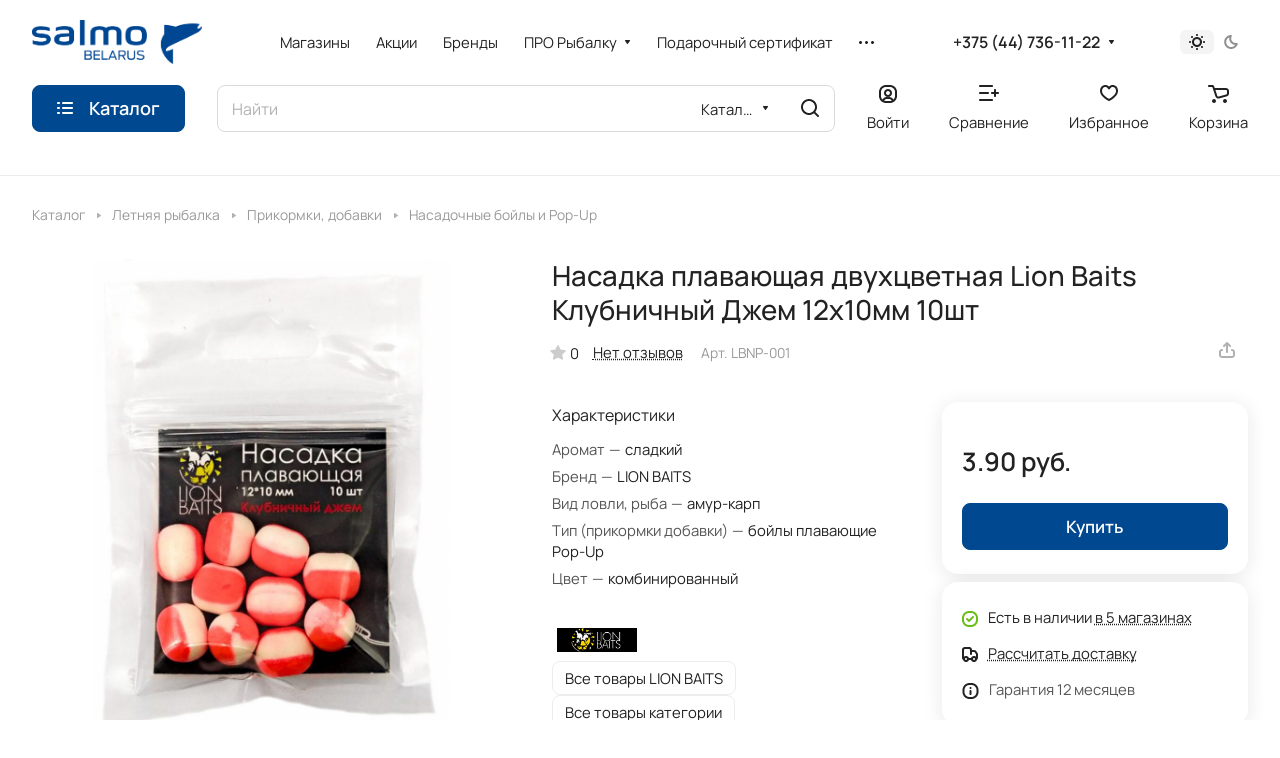

--- FILE ---
content_type: text/html; charset=UTF-8
request_url: https://www.salmo.by/ajax/amount.php
body_size: -65
content:
{"success":true,"error":"","amount":{"19692":"\u0432 5 \u043c\u0430\u0433\u0430\u0437\u0438\u043d\u0430\u0445"}}

--- FILE ---
content_type: text/css
request_url: https://www.salmo.by/bitrix/js/main/popup/dist/main.popup.bundle.min.css?168595800525089
body_size: 6372
content:
.popup-window{background-color:#fff;-webkit-box-shadow:0 7px 21px rgba(83,92,105,.12),0 -1px 6px 0 rgba(83,92,105,.06);box-shadow:0 7px 21px rgba(83,92,105,.12),0 -1px 6px 0 rgba(83,92,105,.06);padding:10px;font:13px var(--ui-font-family-primary,var(--ui-font-family-helvetica));-webkit-box-sizing:border-box;box-sizing:border-box;display:-webkit-box;display:-ms-flexbox;display:flex;-webkit-box-orient:vertical;-webkit-box-direction:normal;-ms-flex-direction:column;flex-direction:column;-webkit-box-pack:stretch;-ms-flex-pack:stretch;justify-content:stretch;border-radius:var(--popup-window-border-radius);will-change:opacity}.popup-window-disable-scroll{overflow:hidden}.popup-window.--fixed{position:fixed !important}.popup-window[style*="block"]{display:-webkit-box !important;display:-ms-flexbox !important;display:flex !important}.popup-window.popup-window-with-titlebar{padding:0 10px 10px}.popup-window-delimiter{background-color:#f0f1f2;display:block;height:1px;line-height:1px}.popup-window-delimiter-section{display:-webkit-box;display:-ms-flexbox;display:flex;margin:5px 0 8px 0;text-align:center}.popup-window-delimiter-section:before,.popup-window-delimiter-section:after{display:block;content:"";-webkit-box-flex:1;-ms-flex:1;flex:1;min-width:15px;position:relative;top:8px;height:1px;background-color:#f0f1f2}.popup-window-delimiter-text{position:relative;top:2px;padding:0 12px;background:#fff;color:#b1b6bc;font-size:10px;font-weight:var(--ui-font-weight-bold);text-transform:uppercase;white-space:nowrap;overflow-x:hidden;-o-text-overflow:ellipsis;text-overflow:ellipsis;text-align:center;-webkit-box-sizing:border-box;box-sizing:border-box}.popup-window-buttons{text-align:center;padding:20px 0 10px;position:relative}.popup-window-button{display:inline-block;height:39px;line-height:39px;margin:0 12px 0 0;background:#ecedef;border-radius:var(--popup-window-button-border-radius,2px);cursor:pointer;color:#7a818a;font-family:var(--ui-font-family-secondary,var(--ui-font-family-open-sans));font-weight:var(--ui-font-weight-bold,700);font-size:12px;outline:0;padding:0 18px;vertical-align:middle;text-decoration:none;text-transform:uppercase;text-shadow:none;white-space:nowrap;-webkit-box-shadow:0 0 0 1px #c6cdd3 inset;box-shadow:0 0 0 1px #c6cdd3 inset;-webkit-font-smoothing:antialiased;-webkit-transition:background-color .2s linear,color .2s linear;-o-transition:background-color .2s linear,color .2s linear;transition:background-color .2s linear,color .2s linear}.popup-window-button:before,.popup-window-button:after{display:none}.popup-window-button:hover{background:#cfd4d8;color:#535c69}.popup-window-button:last-child{margin-right:0}.popup-window-button-accept,.popup-window-button-create{background:#bbed21;-webkit-box-shadow:none;box-shadow:none;color:#535c69}.popup-window-button-accept:hover,.popup-window-button-create:hover{background:#d2f95f;color:#535c69}.popup-window-button-wait{color:transparent !important;position:relative}.popup-window-button-wait .popup-window-button-text{opacity:0}.popup-window-button-wait:before{background:none !important;-webkit-box-shadow:inset 0 0 0 1px #fff;box-shadow:inset 0 0 0 1px #fff;border-radius:50%;color:#fff;display:block !important;content:'_' !important;font-size:10px;font-family:var(--ui-font-family-primary,var(--ui-font-family-helvetica));line-height:10px;height:21px;top:10px;left:50%;margin:0 0 0 -11px;padding-right:6px;position:absolute;text-align:right;width:15px}.popup-window-button-wait:after{background:#fff !important;content:' ' !important;display:block !important;height:7px;position:absolute;top:13px;left:50%;padding:0;width:1px;-webkit-transform-origin:0 100%;-ms-transform-origin:0 100%;transform-origin:0 100%;-webkit-animation:popup-window-button-animation 1s infinite linear;animation:popup-window-button-animation 1s infinite linear}.popup-window-button-create.popup-window-button-wait:before,.popup-window-button-accept.popup-window-button-wait:before{color:#535c69;-webkit-box-shadow:inset 0 0 0 1px #535c69;box-shadow:inset 0 0 0 1px #535c69}.popup-window-button-create.popup-window-button-wait:after,.popup-window-button-accept.popup-window-button-wait:after{background:#535c69 !important}@-webkit-keyframes popup-window-button-animation{0%{-webkit-transform:rotate(0);transform:rotate(0)}100%{-webkit-transform:rotate(360deg);transform:rotate(360deg)}}@keyframes popup-window-button-animation{0%{-webkit-transform:rotate(0);transform:rotate(0)}100%{-webkit-transform:rotate(360deg);transform:rotate(360deg)}}.popup-window-button-decline{background:#f1361b;color:#fff;-webkit-box-shadow:none;box-shadow:none}.popup-window-button-decline:hover{background:#cc1a00;color:#fff}.popup-window-button-cancel{font-weight:normal}.popup-window-button-blue{background-color:#3bc8f5;-webkit-box-shadow:none;box-shadow:none;color:#fff}.popup-window-button-blue:hover{background-color:#3fddff;color:#fff}.popup-window-button-blue:active{background-color:#13b1e3;color:#fff}.popup-window-button-link,.popup-window-button-link-cancel,.popup-window-button-link:hover,.popup-window-button-link:active{background:0;-webkit-box-shadow:none;box-shadow:none}.popup-window-button-link{border-bottom:1px solid #c0c2c5;border-radius:0;color:#535c69;cursor:pointer;height:17px;line-height:17px;-webkit-transition:border-bottom-color .15s linear;-o-transition:border-bottom-color .15s linear;transition:border-bottom-color .15s linear;padding:0}.popup-window-button-link:hover,.popup-window-button-link:active{border-bottom-color:#535c69;color:#535c69;line-height:17px;height:17px}.popup-window-button-link-cancel{color:#f1361b;border-bottom-color:#ffb4a9}.popup-window-button.popup-window-button-link-cancel:hover,.popup-window-button.popup-window-button-link-cancel:active{border-bottom-color:#f1361b;color:#f1361b}.popup-window-button-disable{cursor:default;opacity:.3}.popup-window-titlebar{height:49px}.popup-window-titlebar-text,.popup-window-titlebar-text-version{-webkit-box-sizing:border-box;box-sizing:border-box;color:#80868e;display:inline-block;font-size:14px;font-weight:var(--ui-font-weight-bold);max-width:100%;line-height:49px;overflow:hidden;padding:0 30px 0 10px;-o-text-overflow:ellipsis;text-overflow:ellipsis;white-space:nowrap}.popup-window-titlebar-text-version{font-weight:normal;font-size:13px;padding-left:0}.popup-window-content{-webkit-box-sizing:border-box;box-sizing:border-box;-webkit-box-flex:1;-ms-flex:1;flex:1;border-radius:var(--popup-window-content-border-radius);scrollbar-width:thin;scrollbar-color:var(--popup-window-scrollbar-thumb-background,rgba(82,92,105,0.2))}.popup-window-content::-webkit-scrollbar{width:12px}.popup-window-content::-webkit-scrollbar-track{background-color:var(--popup-window-scrollbar-track-background,rgba(82,92,105,0.05));margin:8px 0;border-right:4px solid transparent;border-left:4px solid transparent;background-clip:content-box}.popup-window-content::-webkit-scrollbar-thumb{background-color:var(--popup-window-scrollbar-thumb-background,rgba(82,92,105,0.2));margin:8px 0;border-right:4px solid transparent;border-left:4px solid transparent;background-clip:content-box}.popup-window-content::-webkit-scrollbar-thumb:hover{background-color:var(--popup-window-scrollbar-thumb-hover-background,rgba(82,92,105,0.5))}.popup-window-with-titlebar .popup-window-content,.popup-window-content-gray .popup-window-content{background-color:#eef2f4}.popup-window-content-white .popup-window-content{background-color:#fff}.popup-window-with-titlebar .popup-window-content{padding:20px}.popup-window-close-icon{cursor:pointer;height:27px;outline:0;opacity:.5;position:absolute;right:0;top:0;width:27px;-webkit-transition:opacity .2s linear;-o-transition:opacity .2s linear;transition:opacity .2s linear}.popup-window-close-icon:after{display:block;position:absolute;top:50%;left:50%;-webkit-transform:translate3d(-50%,-50%,0);transform:translate3d(-50%,-50%,0);width:10px;height:10px;	background-image: url("data:image/svg+xml;charset=utf-8,%3Csvg width='10' height='10' xmlns='http://www.w3.org/2000/svg'%3E%3Cpath d='M7.787 1L5 3.787 2.213 1 1 2.213 3.787 5 1 7.787 2.213 9 5 6.213 7.787 9 9 7.787 6.213 5 9 2.213' fill='%23999' fill-rule='evenodd'/%3E%3C/svg%3E"); background-repeat:no-repeat;background-size:cover;content:""}.popup-window-titlebar-close-icon{top:12px;right:10px}.popup-window-close-icon:hover{opacity:1}.popup-window-angly{display:none;height:22px;position:absolute;overflow:hidden;width:33px;pointer-events:none}.popup-window-angly--arrow{background-color:#fff;-webkit-box-shadow:0 0 21px rgba(83,92,105,.13);box-shadow:0 0 21px rgba(83,92,105,.13);content:'';height:15px;position:absolute;left:9px;top:16px;-webkit-transform:rotate(45deg);-ms-transform:rotate(45deg);transform:rotate(45deg);-webkit-transform-origin:50% 50%;-ms-transform-origin:50% 50%;transform-origin:50% 50%;width:15px}.popup-window-angly-top{display:block;left:10px;margin:0;top:-22px}.popup-window-angly-right{display:block;right:-17px;top:10px;height:30px;width:17px}.popup-window-angly-right .popup-window-angly--arrow{left:-9px;top:8px}.popup-window-angly-bottom{bottom:-20px;display:block;height:20px;margin-left:10px}.popup-window-angly-bottom .popup-window-angly--arrow{top:-9px}.popup-window-angly-left{display:block;left:-14px;top:10px;height:30px;width:14px}.popup-window-angly-left .popup-window-angly--arrow{left:8px;top:8px}.popup-window-overlay{position:absolute;top:0;left:0;display:none;background:#333;filter:alpha(opacity=50);-moz-opacity:.5;opacity:.5}.popup-window-resize{opacity:0;-webkit-transition:opacity .3s;-o-transition:opacity .3s;transition:opacity .3s;position:absolute;right:2px;bottom:2px;width:12px;height:12px;	background-image: url("[data-uri]"); background-repeat:no-repeat;background-position:center;cursor:nwse-resize}.popup-window:hover .popup-window-resize{opacity:1}.menu-popup{padding:8px 0}.menu-popup-title{margin:0 0 7px 0;padding:0 0 0 4px;color:#4c4c4c;white-space:nowrap;font:normal normal normal 12px/normal var(--ui-font-family-primary,var(--ui-font-family-helvetica))}.menu-popup .menu-popup-item{background-color:transparent;display:-webkit-box;display:-ms-flexbox;display:flex;-webkit-box-align:center;-ms-flex-align:center;align-items:center;cursor:pointer;height:36px;position:relative;text-decoration:none;outline:0;white-space:nowrap}.menu-popup .menu-popup-item[style*="block"]{display:-webkit-box !important;display:-ms-flexbox !important;display:flex !important}.menu-popup .menu-popup-item-disabled{pointer-events:none;opacity:.4;cursor:default}.menu-popup .menu-popup-item-disabled .main-ui-loader-svg-circle{stroke:#4a4e53;stroke-width:3}.menu-popup-item-icon{display:inline-block;height:16px;margin-left:15px;vertical-align:middle;width:19px}.menu-popup-item-text{display:inline-block;-webkit-box-flex:1;-ms-flex:1;flex:1;font-family:var(--ui-font-family-primary,var(--ui-font-family-helvetica));color:#525c68;line-height:36px;padding:0 15px 0 9px;text-decoration:none;vertical-align:middle;-webkit-transition:color .2s linear;-o-transition:color .2s linear;transition:color .2s linear}.menu-popup .menu-popup-items .main-buttons-submenu-item.main-buttons-submenu-separator.main-buttons-hidden-label .menu-popup-item-text span{top:-10px !important}.menu-popup-item-text .tariff-lock{margin:0 5px 2px 5px;vertical-align:middle}.popup-window-fixed-width .menu-popup-item-text{-o-text-overflow:ellipsis;text-overflow:ellipsis;overflow:hidden;width:100%;-webkit-box-sizing:border-box;box-sizing:border-box}.menu-popup-no-icon .menu-popup-item-text{padding:0 15px}.menu-popup-item-submenu .menu-popup-item-text{padding-right:28px}.menu-popup-item:hover,.menu-popup-item.menu-popup-item-open{background-color:#f5f5f6}.menu-popup-item:hover .menu-popup-item-text{color:#3b434f}.menu-popup-item.menu-popup-item-disabled:hover{background:initial}.menu-popup-item-submenu:after{position:absolute;right:11px;top:50%;margin-top:-4px;width:6px;height:9px;	background-image: url([data-uri]); background-size:cover;content:""}.bx-admin-submenu-opened{background:#f0f0f0 !important;border-radius:3px}.menu-popup-no-icon .menu-popup-item-icon{display:none}
.menu-popup-item-view .menu-popup-item-icon {
	background: transparent url("data:image/svg+xml;charset=utf-8,%3Csvg xmlns='http://www.w3.org/2000/svg' width='19' height='16'%3E%3Cpath fill='%23525C69' fill-rule='evenodd' d='M8.37 0a6.37 6.37 0 015.326 9.861l3.309 3.307c.392.392.39 1.03.005 1.415l-.427.427c-.39.389-1.025.384-1.415-.005l-3.307-3.309A6.37 6.37 0 118.369 0zm0 1.82a4.55 4.55 0 100 9.098 4.55 4.55 0 000-9.098z'/%3E%3C/svg%3E") no-repeat; }

.menu-popup-item-edit .menu-popup-item-icon {
	background: transparent url("data:image/svg+xml;charset=utf-8,%3Csvg xmlns='http://www.w3.org/2000/svg' width='19' height='16'%3E%3Cpath fill='%23525C69' fill-rule='evenodd' d='M14.42 1l2.55 2.577-9.978 9.951-2.55-2.577L14.418 1zM3.008 14.638a.267.267 0 00.067.255c.067.067.164.093.255.067l2.851-.768-2.405-2.405-.768 2.85z'/%3E%3C/svg%3E") no-repeat; }

.menu-popup-item-create .menu-popup-item-icon {
	background: transparent url("data:image/svg+xml;charset=utf-8,%3Csvg xmlns='http://www.w3.org/2000/svg' width='16' height='15'%3E%3Cpath fill='%23525C69' fill-rule='evenodd' d='M8.978 0v6h6.064v2.948l-6.064-.001v6.043H6l-.001-6.043H0V6h5.999L6 0h2.978z'/%3E%3C/svg%3E") no-repeat; }

.menu-popup-item-create-quick .menu-popup-item-icon {
	background: transparent url("data:image/svg+xml;charset=utf-8,%3Csvg xmlns='http://www.w3.org/2000/svg' width='19' height='16'%3E%3Cpath fill='%23525C69' fill-rule='evenodd' d='M15.39 8.032v3l3.01.002v2l-3.01-.001v3.003h-2v-3.003h-3.005v-2h3.006V8.032h2zM12.23 0L6.77 6.044h5.46l-8.865 9.409L6.77 8.744H2L5.009 0h7.22z'/%3E%3C/svg%3E") no-repeat; }

.menu-popup-item-take .menu-popup-item-icon {
	background: transparent url("data:image/svg+xml;charset=utf-8,%3Csvg xmlns='http://www.w3.org/2000/svg' width='19' height='16'%3E%3Cpath fill='%23525C69' fill-rule='evenodd' d='M7.477 14.702L2 9.39l2.267-2.209 3.21 3.102L16.002 2l2.267 2.209z'/%3E%3C/svg%3E") no-repeat; }

.menu-popup-item-begin .menu-popup-item-icon {
	background: transparent url("data:image/svg+xml;charset=utf-8,%3Csvg xmlns='http://www.w3.org/2000/svg' width='19' height='16'%3E%3Cpath fill='%23525C69' fill-rule='evenodd' d='M9.632 1a7.632 7.632 0 110 15.265A7.632 7.632 0 019.632 1zm0 1.752a5.88 5.88 0 100 11.761 5.88 5.88 0 000-11.761zM8.296 5.119a.7.7 0 01.375.11l4.418 2.806a.7.7 0 010 1.182L8.67 12.024a.7.7 0 01-1.075-.59V5.818a.7.7 0 01.7-.7z'/%3E%3C/svg%3E") no-repeat; }

.menu-popup-item-decline .menu-popup-item-icon {
	background: transparent url("data:image/svg+xml;charset=utf-8,%3Csvg xmlns='http://www.w3.org/2000/svg' width='19' height='16'%3E%3Cpath fill='%23525C69' fill-rule='evenodd' d='M6.161 2l.017 2.83h2.138a4.433 4.433 0 014.433 4.434v.129a4.433 4.433 0 01-4.433 4.433H4.91c-.24 0-.474-.019-.702-.055v-1.949h3.908l.163-.005a2.48 2.48 0 002.317-2.475l-.005-.163A2.48 2.48 0 008.116 6.86H6.19l.017 3.048L2 5.932 6.161 2zm10.043 1.887v9.662h-2.008V3.887h2.008z'/%3E%3C/svg%3E") no-repeat; }

.menu-popup-item-reopen .menu-popup-item-icon {
	background: transparent url("data:image/svg+xml;charset=utf-8,%3Csvg xmlns='http://www.w3.org/2000/svg' width='19' height='16'%3E%3Cpath fill='%23525C69' fill-rule='evenodd' d='M9.514 2a6.508 6.508 0 015.42 2.899l1.794-1.796v5.681h-5.68l2.238-2.238a4.254 4.254 0 10-3.772 6.222l.146-.005-.173 2.264-.207-.004A6.514 6.514 0 019.514 2z'/%3E%3C/svg%3E") no-repeat; }

.menu-popup-item-complete .menu-popup-item-icon {
	background: transparent url("data:image/svg+xml;charset=utf-8,%3Csvg xmlns='http://www.w3.org/2000/svg' width='19' height='16'%3E%3Cpath fill='%23525C69' fill-rule='evenodd' d='M4 2h11.648L13.1 6.015l2.548 4.016-9.661-.001v4.963H4V2z'/%3E%3C/svg%3E") no-repeat; }

.menu-popup-item-hold .menu-popup-item-icon {
	background: transparent url("data:image/svg+xml;charset=utf-8,%3Csvg xmlns='http://www.w3.org/2000/svg' width='19' height='16'%3E%3Cpath fill='%23525C69' fill-rule='evenodd' d='M8 2v12H5V2h3zm5.986 0v12h-3V2h3z'/%3E%3C/svg%3E") no-repeat; }

.menu-popup-item-accept .menu-popup-item-icon {
	background: transparent url("data:image/svg+xml;charset=utf-8,%3Csvg xmlns='http://www.w3.org/2000/svg' width='19' height='16'%3E%3Cpath fill='%23525C69' fill-rule='evenodd' d='M7.477 14.702L2 9.39l2.267-2.209 3.21 3.102L16.002 2l2.267 2.209z'/%3E%3C/svg%3E") no-repeat; }

.menu-popup-item-remake .menu-popup-item-icon {
	background: transparent url("data:image/svg+xml;charset=utf-8,%3Csvg xmlns='http://www.w3.org/2000/svg' width='19' height='16'%3E%3Cpath fill='%23525C69' fill-rule='evenodd' d='M15.246 8.07l1.398 2.234a2 2 0 01-1.695 3.06l-3.038-.001v2.439L8.56 12.45l3.352-3.352-.001 2.065 2.676.001-1.247-1.993 1.906-1.101zM5.58 5.71l1.227 4.578L4.849 9.16l-1.253 2.005h3.056v2.2H3.236a2 2 0 01-1.695-3.06L2.944 8.06 1 6.936 5.579 5.71zM10.153.304a2 2 0 01.635.635l1.746 2.791L14.5 2.597l-1.227 4.578L8.694 5.95l1.933-1.117-1.535-2.455L7.6 4.761l-1.906-1.1L7.397.94a2 2 0 012.756-.635z'/%3E%3C/svg%3E") no-repeat; }

.menu-popup-item-delete .menu-popup-item-icon {
	background: transparent url("data:image/svg+xml;charset=utf-8,%3Csvg xmlns='http://www.w3.org/2000/svg' width='19' height='16'%3E%3Cpath fill='%23525C69' fill-rule='evenodd' d='M15.406 3.889l-3.8 3.8 3.841 3.841-1.867 1.867-3.841-3.842-3.826 3.828-1.887-1.886L7.853 7.67l-3.8-3.8L5.92 2.003l3.8 3.8 3.8-3.8z'/%3E%3C/svg%3E") no-repeat; }

.menu-popup-item-copy .menu-popup-item-icon {
	background: transparent url("data:image/svg+xml;charset=utf-8,%3Csvg xmlns='http://www.w3.org/2000/svg' width='19' height='16'%3E%3Cpath fill='%23525C69' fill-rule='evenodd' d='M4.898 9.472V3.094c0-.108.088-.196.196-.196h6.378c.107 0 .195.088.195.196V3.4h1.899v-1.76a.642.642 0 00-.64-.641H3.64a.642.642 0 00-.64.64v9.285c0 .353.288.64.64.64h1.655V9.668h-.201a.196.196 0 01-.196-.195zm10.223 3.442a.208.208 0 01-.207.207H8.161a.208.208 0 01-.207-.207V6.161c0-.113.094-.207.207-.207h6.753c.114 0 .207.094.207.207v6.753zm1.148-8.86H6.713a.66.66 0 00-.659.66v9.555a.66.66 0 00.66.659h9.555a.661.661 0 00.659-.66V4.714a.66.66 0 00-.66-.659z'/%3E%3C/svg%3E") no-repeat; }

.menu-popup-item-delegate .menu-popup-item-icon {
	background: transparent url("data:image/svg+xml;charset=utf-8,%3Csvg xmlns='http://www.w3.org/2000/svg' width='19' height='16'%3E%3Cpath fill='%23525C69' fill-rule='evenodd' d='M10.283 2.73c-.485-.8 3.605-1.466 3.877.984a7.774 7.774 0 010 2.227s.611-.073.203 1.137c0 0-.225.87-.57.675 0 0 .056 1.1-.487 1.287 0 0 .04.586.04.625l.453.07s-.014.49.077.542c.414.279.868.49 1.345.626 1.41.372 2.126 1.012 2.126 1.571l.388 2.55H5.908s.079-1.256.293-2.127c.215-.87 1.42-1.516 2.53-2.013.575-.258.7-.412 1.278-.676a2.04 2.04 0 00.039-.487l.491-.06s.065.122-.039-.597c0 0-.552-.15-.578-1.294 0 0-.415.143-.44-.55-.018-.47-.372-.878.137-1.216l-.26-.72s-.272-2.78.924-2.555zm-7.307.929l4.167 4.168-4.167 4.167-.001-3.001H0v-2h2.975V3.659z'/%3E%3C/svg%3E") no-repeat; }

.menu-popup-item-add-to-tm .menu-popup-item-icon {
	background: transparent url("data:image/svg+xml;charset=utf-8,%3Csvg xmlns='http://www.w3.org/2000/svg' width='19' height='16'%3E%3Cpath fill='%23525C69' fill-rule='evenodd' d='M12.293 1.542a7.494 7.494 0 014.696 6.952 7.348 7.348 0 01-7.196 7.49 7.494 7.494 0 112.5-14.442zM5.428 4.587a5.64 5.64 0 004.291 9.543 5.53 5.53 0 005.416-5.636 5.64 5.64 0 00-9.707-3.907zM8.13 9.989V5.417h2v2.572h2.508v2H8.13z'/%3E%3C/svg%3E") no-repeat; }

.menu-popup-item-accept-sm .menu-popup-item-icon {
	background: transparent url("data:image/svg+xml;charset=utf-8,%3Csvg xmlns='http://www.w3.org/2000/svg' width='19' height='16' viewBox='-4 -4 19 16'%3E%3Cpath fill='%232066B0' d='M1.36 3.446L4.013 6.1 10.316 0l1.36 1.36-6.299 6.1-1.364 1.36-1.36-1.36L0 4.806z'/%3E%3C/svg%3E") no-repeat;}.popup-window-button-left,.popup-window-button-right{display:none}.popup-window-dark{background-color:rgba(0,0,0,0.8);border-radius:var(--popup-window-border-radius,4px);-webkit-box-shadow:0 19px 24px rgba(88,112,118,0.17);box-shadow:0 19px 24px rgba(88,112,118,0.17)}.popup-window-dark .popup-window-content{background-color:transparent;color:#fff;margin:0}.popup-window-dark .popup-window-angly--arrow{background-color:rgba(0,0,0,0.8)}.popup-window-dark .popup-window-titlebar-text{color:#fff}.popup-window-dark .popup-window-close-icon:after{	background-image: url("data:image/svg+xml;charset=utf-8,%3Csvg width='10' height='10' xmlns='http://www.w3.org/2000/svg'%3E%3Cpath d='M7.787 1L5 3.787 2.213 1 1 2.213 3.787 5 1 7.787 2.213 9 5 6.213 7.787 9 9 7.787 6.213 5 9 2.213' fill='%23FFF' fill-rule='evenodd'/%3E%3C/svg%3E");}.popup-window-tabs-box{padding:10px 0 4px}.popup-window-tabs{position:relative;padding:0 20px 0 0;margin:0;height:42px;font-size:0;z-index:1}.popup-window-tab{display:inline-block;height:42px;margin:0 7px 0 0;padding:0 12px;border:0;vertical-align:top;font-size:14px;font-weight:var(--ui-font-weight-bold);font-family:var(--ui-font-family-primary,var(--ui-font-family-helvetica));line-height:41px;color:#535c69;background-color:#ecf2f3;text-shadow:none;cursor:pointer;-webkit-transition:background-color .15s linear;-o-transition:background-color .15s linear;transition:background-color .15s linear}.popup-window-tab:hover{background-color:#f7f9f9}.popup-window-tab-selected{position:relative;z-index:2;padding:0 11px;background-color:#fff !important;line-height:40px;border-radius:2px 2px 0 0;border:1px solid #c6cdd3;border-bottom:0;cursor:default}.popup-window-tabs-content{margin:0;padding:10px;border:1px solid #c6cdd3;border-radius:0 3px 3px}.popup-window-tab-content{display:none;padding:20px;background:#eef2f4}.popup-window-tabs-content-white .popup-window-tab-content{padding:10px;background:#fff}.popup-window-tab-content-selected{display:block}.popup-window-show-animation-opacity{-webkit-animation:popupWindowShowAnimationOpacity 100ms;animation:popupWindowShowAnimationOpacity 100ms;-webkit-animation-fill-mode:both;animation-fill-mode:both}@-webkit-keyframes popupWindowShowAnimationOpacity{0%{opacity:0}100%{opacity:1}}@keyframes popupWindowShowAnimationOpacity{0%{opacity:0}100%{opacity:1}}.popup-window-show-animation-opacity-transform{-webkit-animation:popupWindowShowAnimationOpacityTransform 100ms;animation:popupWindowShowAnimationOpacityTransform 100ms;-webkit-animation-fill-mode:both;animation-fill-mode:both}@-webkit-keyframes popupWindowShowAnimationOpacityTransform{0%{opacity:0;-webkit-transform:translate3d(0,5px,0);-ms-transform:translate3d(0,5px,0);transform:translate3d(0,5px,0)}100%{opacity:1;-webkit-transform:translate3d(0,0,0);-ms-transform:translate3d(0,0,0);transform:translate3d(0,0,0)}}@keyframes popupWindowShowAnimationOpacityTransform{0%{opacity:0;-webkit-transform:translate3d(0,5px,0);-ms-transform:translate3d(0,5px,0);transform:translate3d(0,5px,0)}100%{opacity:1;-webkit-transform:translate3d(0,0,0);-ms-transform:translate3d(0,0,0);transform:translate3d(0,0,0)}}.popup-window-close-animation-opacity{-webkit-animation:popupWindowCloseAnimationOpacity 150ms;animation:popupWindowCloseAnimationOpacity 150ms;-webkit-animation-fill-mode:both;animation-fill-mode:both}@-webkit-keyframes popupWindowCloseAnimationOpacity{0%{opacity:1}100%{opacity:0}}@keyframes popupWindowCloseAnimationOpacity{0%{opacity:1}100%{opacity:0}}.popup-window-close-animation-opacity-transform{-webkit-animation:popupWindowCloseAnimationOpacity 150ms;animation:popupWindowCloseAnimationOpacity 150ms;-webkit-animation-fill-mode:both;animation-fill-mode:both}@-webkit-keyframes popupWindowCloseAnimationOpacityTransform{0%{opacity:1;-webkit-transform:translate3d(0,0,0);-ms-transform:translate3d(0,0,0);transform:translate3d(0,0,0)}100%{opacity:0;-webkit-transform:translate3d(0,25px,0);-ms-transform:translate3d(0,25px,0);transform:translate3d(0,25px,0)}}@keyframes popupWindowCloseAnimationOpacityTransform{0%{opacity:1;-webkit-transform:translate3d(0,0,0);-ms-transform:translate3d(0,0,0);transform:translate3d(0,0,0)}100%{opacity:0;-webkit-transform:translate3d(0,25px,0);-ms-transform:translate3d(0,25px,0);transform:translate3d(0,25px,0)}}.popup-window-show-animation-scale{-webkit-animation:popup-window-show-animation-scale 400ms;animation:popup-window-show-animation-scale 400ms;-webkit-animation-fill-mode:both;animation-fill-mode:both}@-webkit-keyframes popup-window-show-animation-scale{0%{opacity:0;-webkit-transform:scale(0);transform:scale(0)}100%{opacity:1;-webkit-transform:scale(1);transform:scale(1)}}@keyframes popup-window-show-animation-scale{0%{opacity:0;-webkit-transform:scale(0);transform:scale(0)}100%{opacity:1;-webkit-transform:scale(1);transform:scale(1)}}

--- FILE ---
content_type: application/javascript
request_url: https://www.salmo.by/bitrix/cache/js/s1/aspro-lite/default_48eba1b3bb2bf668759a0ae7c291d111/default_48eba1b3bb2bf668759a0ae7c291d111_v1.js?1765888389721
body_size: 198
content:

; /* Start:"a:4:{s:4:"full";s:96:"/bitrix/templates/aspro-lite/components/bitrix/subscribe.edit/footer/script.min.js?1685958053134";s:6:"source";s:78:"/bitrix/templates/aspro-lite/components/bitrix/subscribe.edit/footer/script.js";s:3:"min";s:82:"/bitrix/templates/aspro-lite/components/bitrix/subscribe.edit/footer/script.min.js";s:3:"map";s:86:"/bitrix/templates/aspro-lite/components/bitrix/subscribe.edit/footer/script.min.js.map";}"*/
$(document).ready((function(){$("form.subscribe-form").validate({rules:{EMAIL:{email:!0}}})}));
/* End */
;; /* /bitrix/templates/aspro-lite/components/bitrix/subscribe.edit/footer/script.min.js?1685958053134*/

//# sourceMappingURL=default_48eba1b3bb2bf668759a0ae7c291d111.map.js